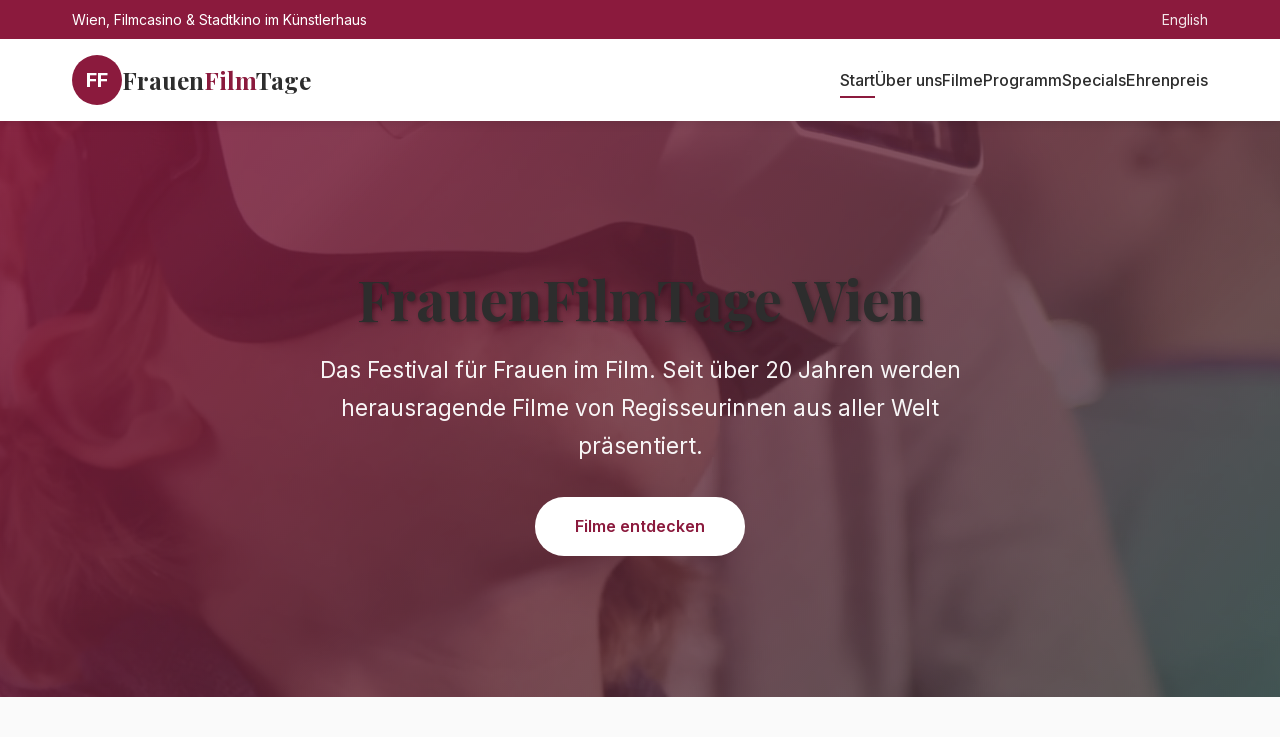

--- FILE ---
content_type: text/html
request_url: https://www.frauenfilmtage.at/
body_size: 4150
content:
<!DOCTYPE html>
<html lang="de">
<head>
    <meta charset="UTF-8">
    <meta name="viewport" content="width=device-width, initial-scale=1.0">
    <title>FrauenFilmTage Wien | Filmfestival für Frauen im Film</title>
    <meta name="description" content="Die FrauenFilmTage Wien zeigen seit über 20 Jahren herausragende Filme von Regisseurinnen aus aller Welt. Dokumentarfilme, Spielfilme und Kurzfilme zu Frauenrechten und feministischen Themen.">
    <meta name="keywords" content="FrauenFilmTage, Filmfestival Wien, feministische Filme, Frauenfilm, Regisseurinnen, Dokumentarfilm, Wien">

    <link rel="canonical" href="https://www.frauenfilmtage.at/">

    <!-- Open Graph -->
    <meta property="og:title" content="FrauenFilmTage Wien | Filmfestival für Frauen im Film">
    <meta property="og:description" content="Herausragende Filme von Regisseurinnen aus aller Welt. Dokumentarfilme, Spielfilme und Kurzfilme zu Frauenrechten.">
    <meta property="og:type" content="website">
    <meta property="og:url" content="https://www.frauenfilmtage.at/">
    <meta property="og:image" content="https://www.frauenfilmtage.at/assets/images/og-image.jpg">
    <meta property="og:locale" content="de_AT">

    <!-- Fonts -->
    <link rel="preconnect" href="https://fonts.googleapis.com">
    <link rel="preconnect" href="https://fonts.gstatic.com" crossorigin>
    <link href="https://fonts.googleapis.com/css2?family=Inter:wght@400;500;600;700&family=Playfair+Display:ital,wght@0,400;0,700;1,400&display=swap" rel="stylesheet">

    <!-- Stylesheet -->
    <link rel="stylesheet" href="/assets/css/style.css">

    <!-- Favicon -->
    <link rel="icon" type="image/png" href="/assets/images/favicon.png">

    <style>
        .video-hero {
            position: relative;
            height: 80vh;
            min-height: 500px;
            overflow: hidden;
            display: flex;
            align-items: center;
            justify-content: center;
        }
        .video-hero video {
            position: absolute;
            top: 50%;
            left: 50%;
            min-width: 100%;
            min-height: 100%;
            width: auto;
            height: auto;
            transform: translate(-50%, -50%);
            object-fit: cover;
            z-index: 0;
        }
        .video-hero::after {
            content: '';
            position: absolute;
            top: 0;
            left: 0;
            right: 0;
            bottom: 0;
            background: linear-gradient(135deg, rgba(139, 26, 61, 0.85) 0%, rgba(45, 45, 45, 0.75) 100%);
            z-index: 1;
        }
        .video-hero .container {
            position: relative;
            z-index: 2;
            text-align: center;
            color: white;
        }
        .video-hero h1 {
            font-size: 3.5rem;
            margin-bottom: 1rem;
            text-shadow: 2px 2px 4px rgba(0,0,0,0.3);
        }
        .video-hero .subtitle {
            font-size: 1.4rem;
            max-width: 700px;
            margin: 0 auto 2rem;
            opacity: 0.95;
        }
        @media (max-width: 768px) {
            .video-hero h1 { font-size: 2.2rem; }
            .video-hero .subtitle { font-size: 1.1rem; }
        }
    </style>
</head>
<body>
    <!-- Header -->
    <header>
        <div class="header-top">
            <div class="container">
                <span>Wien, Filmcasino & Stadtkino im Künstlerhaus</span>
                <a href="/en/">English</a>
            </div>
        </div>
        <nav>
            <div class="container">
                <a href="/" class="logo">
                    <div class="logo-icon">FF</div>
                    <div class="logo-text">Frauen<span>Film</span>Tage</div>
                </a>
                <ul class="nav-menu">
                    <li><a href="/" class="active">Start</a></li>
                    <li><a href="/ueberuns/">Über uns</a></li>
                    <li><a href="/filme/">Filme</a></li>
                    <li><a href="/programm/">Programm</a></li>
                    <li><a href="/specials/">Specials</a></li>
                    <li><a href="/archiv/ehrenpreis/">Ehrenpreis</a></li>
                </ul>
                <button class="nav-toggle" aria-label="Menu">
                    <span></span>
                    <span></span>
                    <span></span>
                </button>
            </div>
        </nav>
    </header>

    <!-- Video Hero Section -->
    <section class="video-hero">
        <video autoplay muted loop playsinline id="hero-video">
            <source src="/assets/videos/hero.mp4" type="video/mp4">
        </video>
        <div class="container">
            <h1>FrauenFilmTage Wien</h1>
            <p class="subtitle">Das Festival für Frauen im Film. Seit über 20 Jahren werden herausragende Filme von Regisseurinnen aus aller Welt präsentiert.</p>
            <a href="/filme/" class="hero-cta">Filme entdecken</a>
        </div>
    </section>

    <!-- Main Content -->
    <main>
        <!-- Introduction -->
        <section class="content-section">
            <div class="container">
                <article>
                    <h2>Frauen im Film sichtbar machen</h2>
                    <p>Die FrauenFilmTage sind das wichtigste österreichische Filmfestival, das sich ausschließlich dem Schaffen von Filmemacherinnen widmet. In einer Branche, in der Frauen nach wie vor unterrepräsentiert sind, bietet das Festival eine Plattform für Regisseurinnen, Drehbuchautorinnen, Kamerafrauen und Produzentinnen aus aller Welt.</p>
                    <p>Jedes Jahr präsentiert das Festival eine sorgfältig kuratierte Auswahl an Dokumentarfilmen, Spielfilmen und Kurzfilmen, die sich mit den Lebensrealitäten von Frauen auseinandersetzen – von Frauenrechten über feministische Perspektiven bis hin zu gesellschaftspolitischen Themen.</p>
                </article>
            </div>
        </section>

        <!-- Features -->
        <section class="content-section bg-light py-5">
            <div class="container">
                <h2 class="text-center">Was die FrauenFilmTage ausmacht</h2>
                <div class="features">
                    <div class="feature">
                        <div class="feature-icon">&#127909;</div>
                        <h3>Kuratierte Filmauswahl</h3>
                        <p>Handverlesene Filme von Regisseurinnen aus aller Welt – Dokumentarfilme, Spielfilme und Kurzfilme zu Frauenrechten und feministischen Themen.</p>
                    </div>
                    <div class="feature">
                        <div class="feature-icon">&#127942;</div>
                        <h3>Ehrenpreis</h3>
                        <p>Das Festival ehrt herausragende Filmschaffende, die sich um die Sichtbarkeit von Frauen im Film verdient gemacht haben.</p>
                    </div>
                    <div class="feature">
                        <div class="feature-icon">&#128172;</div>
                        <h3>Gespräche & Panels</h3>
                        <p>Begegnungen mit Filmemacherinnen, Expertinnen-Diskussionen und Symposien zu aktuellen Themen.</p>
                    </div>
                </div>
            </div>
        </section>

        <!-- Stats -->
        <section class="stats">
            <div class="container">
                <div class="stats-grid">
                    <div class="stat">
                        <div class="stat-number">20+</div>
                        <div class="stat-label">Jahre Tradition</div>
                    </div>
                    <div class="stat">
                        <div class="stat-number">500+</div>
                        <div class="stat-label">Gezeigte Filme</div>
                    </div>
                    <div class="stat">
                        <div class="stat-number">100+</div>
                        <div class="stat-label">Filmemacherinnen zu Gast</div>
                    </div>
                    <div class="stat">
                        <div class="stat-number">50+</div>
                        <div class="stat-label">Länder vertreten</div>
                    </div>
                </div>
            </div>
        </section>

        <!-- Featured Films Preview -->
        <section class="content-section py-5">
            <div class="container">
                <h2 class="text-center">Filmhighlights</h2>
                <p class="text-center">Eine Auswahl herausragender Filme aus dem Programm</p>
                <div class="cards-grid">
                    <article class="card">
                        <img src="/assets/images/film-dokumentar.jpg" alt="Dokumentarfilm über Frauenrechte" class="card-image">
                        <div class="card-content">
                            <span class="card-meta">Dokumentarfilm</span>
                            <h3 class="card-title">Frauenrechte weltweit</h3>
                            <p class="card-excerpt">Bewegende Dokumentarfilme über den Kampf für Gleichberechtigung und die Lebensrealitäten von Frauen rund um den Globus.</p>
                            <a href="/filme/" class="card-link">Mehr erfahren &rarr;</a>
                        </div>
                    </article>
                    <article class="card">
                        <img src="/assets/images/film-spielfilm.jpg" alt="Spielfilm von Regisseurin" class="card-image">
                        <div class="card-content">
                            <span class="card-meta">Spielfilm</span>
                            <h3 class="card-title">Starke Erzählungen</h3>
                            <p class="card-excerpt">Fiktionale Werke, die mit weiblichem Blick erzählt werden – von intimen Dramen bis zu gesellschaftskritischen Geschichten.</p>
                            <a href="/filme/" class="card-link">Mehr erfahren &rarr;</a>
                        </div>
                    </article>
                    <article class="card">
                        <img src="/assets/images/film-kurzfilm.jpg" alt="Kurzfilme Festival" class="card-image">
                        <div class="card-content">
                            <span class="card-meta">Kurzfilm</span>
                            <h3 class="card-title">Kurzfilm-Specials</h3>
                            <p class="card-excerpt">Experimentelle und innovative Kurzfilme, oft in Kooperation mit der Akademie der bildenden Künste Wien.</p>
                            <a href="/specials/" class="card-link">Mehr erfahren &rarr;</a>
                        </div>
                    </article>
                </div>
            </div>
        </section>

        <!-- Quote -->
        <section class="quote-section">
            <div class="container">
                <p class="quote-text">"Die FrauenFilmTage schaffen einen einzigartigen Raum für Filmemacherinnen und bieten dem Publikum die Möglichkeit, Kino aus weiblicher Perspektive zu erleben."</p>
                <p class="quote-author">– Über das Festival</p>
            </div>
        </section>

        <!-- Specials Preview -->
        <section class="content-section py-5">
            <div class="container">
                <h2 class="text-center">Specials & Schwerpunkte</h2>
                <div class="cards-grid">
                    <article class="card">
                        <div class="card-content">
                            <h3 class="card-title">Queertactics</h3>
                            <p class="card-excerpt">Lesbisch-queer-feministische Filmtage als fester Bestandteil des Programms. Filme, die LGBTQ+-Perspektiven in den Mittelpunkt stellen.</p>
                            <a href="/specials/" class="card-link">Zum Special &rarr;</a>
                        </div>
                    </article>
                    <article class="card">
                        <div class="card-content">
                            <h3 class="card-title">Retrospektiven</h3>
                            <p class="card-excerpt">Würdigung bedeutender Regisseurinnen und ihres Gesamtwerks. Von Pionierinnen des Kinos bis zu zeitgenössischen Filmschaffenden.</p>
                            <a href="/archiv/personale/" class="card-link">Zu den Personalen &rarr;</a>
                        </div>
                    </article>
                    <article class="card">
                        <div class="card-content">
                            <h3 class="card-title">Ehrenpreis</h3>
                            <p class="card-excerpt">Auszeichnung für besondere Verdienste um den Frauenfilm. Bisherige Preisträgerinnen umfassen bedeutende österreichische Filmschaffende.</p>
                            <a href="/archiv/ehrenpreis/" class="card-link">Preisträgerinnen &rarr;</a>
                        </div>
                    </article>
                </div>
            </div>
        </section>

        <!-- Venues -->
        <section class="content-section bg-light py-5">
            <div class="container">
                <h2 class="text-center">Spielstätten</h2>
                <p class="text-center">Die FrauenFilmTage finden in Wiens renommiertesten Programmkinos statt</p>
                <div class="features">
                    <div class="feature">
                        <h3>Filmcasino</h3>
                        <p>Margaretenstraße 78, 1050 Wien<br>Eines der traditionsreichsten Programmkinos Wiens</p>
                    </div>
                    <div class="feature">
                        <h3>Stadtkino im Künstlerhaus</h3>
                        <p>Akademiestraße 13, 1010 Wien<br>Im Herzen der Wiener Innenstadt</p>
                    </div>
                    <div class="feature">
                        <h3>Metro Kinokulturhaus</h3>
                        <p>Johannesgasse 4, 1010 Wien<br>Kino und Filmarchiv Austria</p>
                    </div>
                </div>
            </div>
        </section>
    </main>

    <!-- Footer -->
    <footer>
        <div class="container">
            <div class="footer-grid">
                <div class="footer-col">
                    <h4>FrauenFilmTage</h4>
                    <p>Das Wiener Filmfestival für Frauen im Film.</p>
                </div>
                <div class="footer-col">
                    <h4>Navigation</h4>
                    <ul>
                        <li><a href="/">Start</a></li>
                        <li><a href="/ueberuns/">Über uns</a></li>
                        <li><a href="/filme/">Filme</a></li>
                        <li><a href="/programm/">Programm</a></li>
                        <li><a href="/specials/">Specials</a></li>
                    </ul>
                </div>
                <div class="footer-col">
                    <h4>Archiv</h4>
                    <ul>
                        <li><a href="/archiv/ehrenpreis/">Ehrenpreis</a></li>
                        <li><a href="/archiv/personale/">Personalen</a></li>
                        <li><a href="/archiv/tribute/">Tribute</a></li>
                    </ul>
                </div>
                <div class="footer-col">
                    <h4>Kontakt</h4>
                    <p>Burggasse 5<br>1070 Wien, Österreich</p>
                    <p><a href="/kontakt/">Kontaktformular</a></p>
                </div>
            </div>
            <div class="footer-bottom">
                <p>&copy; frauenfilmtage.at – Alle Rechte vorbehalten.</p>
                <div class="footer-links">
                    <a href="/impressum/">Impressum</a>
                    <a href="/datenschutz/">Datenschutz</a>
                </div>
            </div>
        </div>
    </footer>

    <!-- Mobile Navigation Script -->
    <script>
        document.querySelector('.nav-toggle').addEventListener('click', function() {
            document.querySelector('.nav-menu').classList.toggle('active');
        });
    </script>
<script defer src="https://static.cloudflareinsights.com/beacon.min.js/vcd15cbe7772f49c399c6a5babf22c1241717689176015" integrity="sha512-ZpsOmlRQV6y907TI0dKBHq9Md29nnaEIPlkf84rnaERnq6zvWvPUqr2ft8M1aS28oN72PdrCzSjY4U6VaAw1EQ==" data-cf-beacon='{"version":"2024.11.0","token":"c1df3a79ad74467e86c8b08c6f688bd0","r":1,"server_timing":{"name":{"cfCacheStatus":true,"cfEdge":true,"cfExtPri":true,"cfL4":true,"cfOrigin":true,"cfSpeedBrain":true},"location_startswith":null}}' crossorigin="anonymous"></script>
</body>
</html>


--- FILE ---
content_type: text/css
request_url: https://www.frauenfilmtage.at/assets/css/style.css
body_size: 3039
content:
/* FrauenFilmTage Wien - Stylesheet
   Editorial Magazine Style
   ================================================ */

/* CSS Variables */
:root {
    --primary: #8B1A3D;
    --primary-dark: #6B1530;
    --secondary: #2D2D2D;
    --accent: #D4AF37;
    --background: #FAFAFA;
    --text: #333333;
    --text-light: #666666;
    --white: #FFFFFF;
    --border: #E5E5E5;
    --shadow: rgba(0, 0, 0, 0.1);
}

/* Reset & Base */
*, *::before, *::after {
    margin: 0;
    padding: 0;
    box-sizing: border-box;
}

html {
    scroll-behavior: smooth;
}

body {
    font-family: 'Inter', -apple-system, BlinkMacSystemFont, 'Segoe UI', Roboto, Oxygen, Ubuntu, sans-serif;
    font-size: 16px;
    line-height: 1.7;
    color: var(--text);
    background-color: var(--background);
}

/* Typography */
h1, h2, h3, h4, h5, h6 {
    font-family: 'Playfair Display', Georgia, 'Times New Roman', serif;
    font-weight: 700;
    line-height: 1.3;
    color: var(--secondary);
}

h1 {
    font-size: 2.75rem;
    margin-bottom: 1.5rem;
}

h2 {
    font-size: 2rem;
    margin-top: 2.5rem;
    margin-bottom: 1rem;
}

h3 {
    font-size: 1.5rem;
    margin-top: 2rem;
    margin-bottom: 0.75rem;
}

p {
    margin-bottom: 1.25rem;
}

a {
    color: var(--primary);
    text-decoration: none;
    transition: color 0.3s ease;
}

a:hover {
    color: var(--primary-dark);
}

/* Header */
header {
    background: var(--white);
    box-shadow: 0 2px 10px var(--shadow);
    position: sticky;
    top: 0;
    z-index: 1000;
}

.header-top {
    background: var(--primary);
    color: var(--white);
    padding: 0.5rem 0;
    font-size: 0.875rem;
}

.header-top .container {
    display: flex;
    justify-content: space-between;
    align-items: center;
}

.header-top a {
    color: var(--white);
    opacity: 0.9;
}

.header-top a:hover {
    opacity: 1;
}

nav {
    padding: 1rem 0;
}

nav .container {
    display: flex;
    justify-content: space-between;
    align-items: center;
}

.logo {
    display: flex;
    align-items: center;
    gap: 0.75rem;
}

.logo-icon {
    width: 50px;
    height: 50px;
    background: var(--primary);
    border-radius: 50%;
    display: flex;
    align-items: center;
    justify-content: center;
    color: var(--white);
    font-weight: bold;
    font-size: 1.25rem;
}

.logo-text {
    font-family: 'Playfair Display', serif;
    font-size: 1.5rem;
    font-weight: 700;
    color: var(--secondary);
}

.logo-text span {
    color: var(--primary);
}

.nav-menu {
    display: flex;
    list-style: none;
    gap: 2rem;
}

.nav-menu a {
    color: var(--secondary);
    font-weight: 500;
    padding: 0.5rem 0;
    position: relative;
}

.nav-menu a::after {
    content: '';
    position: absolute;
    bottom: 0;
    left: 0;
    width: 0;
    height: 2px;
    background: var(--primary);
    transition: width 0.3s ease;
}

.nav-menu a:hover::after,
.nav-menu a.active::after {
    width: 100%;
}

.nav-toggle {
    display: none;
    background: none;
    border: none;
    cursor: pointer;
    padding: 0.5rem;
}

.nav-toggle span {
    display: block;
    width: 25px;
    height: 3px;
    background: var(--secondary);
    margin: 5px 0;
    transition: 0.3s;
}

/* Container */
.container {
    max-width: 1200px;
    margin: 0 auto;
    padding: 0 2rem;
}

/* Hero Section */
.hero {
    background: linear-gradient(135deg, var(--primary) 0%, var(--primary-dark) 100%);
    color: var(--white);
    padding: 5rem 0;
    text-align: center;
    position: relative;
    overflow: hidden;
}

.hero::before {
    content: '';
    position: absolute;
    top: 0;
    left: 0;
    right: 0;
    bottom: 0;
    background: url('../images/hero-pattern.png') repeat;
    opacity: 0.1;
}

.hero .container {
    position: relative;
    z-index: 1;
}

.hero h1 {
    color: var(--white);
    font-size: 3.5rem;
    margin-bottom: 1rem;
}

.hero .subtitle {
    font-size: 1.25rem;
    opacity: 0.9;
    max-width: 600px;
    margin: 0 auto 2rem;
}

.hero-cta {
    display: inline-block;
    background: var(--white);
    color: var(--primary);
    padding: 1rem 2.5rem;
    border-radius: 50px;
    font-weight: 600;
    transition: transform 0.3s ease, box-shadow 0.3s ease;
}

.hero-cta:hover {
    transform: translateY(-3px);
    box-shadow: 0 10px 30px rgba(0, 0, 0, 0.2);
    color: var(--primary-dark);
}

/* Page Hero (for subpages) */
.page-hero {
    background: var(--primary);
    color: var(--white);
    padding: 3rem 0;
    text-align: center;
}

.page-hero h1 {
    color: var(--white);
    font-size: 2.5rem;
    margin-bottom: 0.5rem;
}

.page-hero .breadcrumb {
    font-size: 0.875rem;
    opacity: 0.8;
}

.page-hero .breadcrumb a {
    color: var(--white);
}

/* Main Content */
main {
    padding: 4rem 0;
}

.content-section {
    margin-bottom: 4rem;
}

/* Article Layout */
article {
    max-width: 800px;
    margin: 0 auto;
}

article img {
    max-width: 100%;
    height: auto;
    border-radius: 8px;
    margin: 2rem 0;
    box-shadow: 0 5px 20px var(--shadow);
}

/* Cards Grid */
.cards-grid {
    display: grid;
    grid-template-columns: repeat(auto-fill, minmax(300px, 1fr));
    gap: 2rem;
    margin-top: 2rem;
}

.card {
    background: var(--white);
    border-radius: 12px;
    overflow: hidden;
    box-shadow: 0 5px 20px var(--shadow);
    transition: transform 0.3s ease, box-shadow 0.3s ease;
}

.card:hover {
    transform: translateY(-5px);
    box-shadow: 0 10px 30px var(--shadow);
}

.card-image {
    width: 100%;
    height: 200px;
    object-fit: cover;
}

.card-content {
    padding: 1.5rem;
}

.card-title {
    font-size: 1.25rem;
    margin-bottom: 0.5rem;
}

.card-meta {
    font-size: 0.875rem;
    color: var(--text-light);
    margin-bottom: 0.75rem;
}

.card-excerpt {
    font-size: 0.9375rem;
    color: var(--text-light);
    line-height: 1.6;
}

.card-link {
    display: inline-flex;
    align-items: center;
    gap: 0.5rem;
    margin-top: 1rem;
    font-weight: 600;
}

/* Film Grid */
.film-grid {
    display: grid;
    grid-template-columns: repeat(auto-fill, minmax(250px, 1fr));
    gap: 1.5rem;
}

.film-card {
    background: var(--white);
    border-radius: 8px;
    overflow: hidden;
    box-shadow: 0 3px 15px var(--shadow);
    transition: transform 0.3s ease;
}

.film-card:hover {
    transform: scale(1.02);
}

.film-poster {
    width: 100%;
    height: 350px;
    object-fit: cover;
}

.film-info {
    padding: 1rem;
}

.film-title {
    font-size: 1.125rem;
    font-family: 'Playfair Display', serif;
    margin-bottom: 0.25rem;
}

.film-director {
    font-size: 0.875rem;
    color: var(--text-light);
}

.film-category {
    display: inline-block;
    background: var(--primary);
    color: var(--white);
    font-size: 0.75rem;
    padding: 0.25rem 0.75rem;
    border-radius: 20px;
    margin-top: 0.5rem;
}

/* Features Section */
.features {
    display: grid;
    grid-template-columns: repeat(auto-fit, minmax(280px, 1fr));
    gap: 2rem;
    margin: 3rem 0;
}

.feature {
    text-align: center;
    padding: 2rem;
}

.feature-icon {
    width: 80px;
    height: 80px;
    background: linear-gradient(135deg, var(--primary), var(--primary-dark));
    border-radius: 50%;
    display: flex;
    align-items: center;
    justify-content: center;
    margin: 0 auto 1.5rem;
    color: var(--white);
    font-size: 2rem;
}

.feature h3 {
    margin-bottom: 0.75rem;
}

.feature p {
    color: var(--text-light);
}

/* Timeline */
.timeline {
    position: relative;
    padding: 2rem 0;
}

.timeline::before {
    content: '';
    position: absolute;
    left: 50%;
    transform: translateX(-50%);
    width: 2px;
    height: 100%;
    background: var(--border);
}

.timeline-item {
    display: flex;
    justify-content: flex-end;
    padding-right: 50%;
    position: relative;
    margin-bottom: 2rem;
}

.timeline-item:nth-child(even) {
    justify-content: flex-start;
    padding-right: 0;
    padding-left: 50%;
}

.timeline-content {
    background: var(--white);
    padding: 1.5rem;
    border-radius: 8px;
    box-shadow: 0 3px 15px var(--shadow);
    max-width: 400px;
    margin-right: 2rem;
}

.timeline-item:nth-child(even) .timeline-content {
    margin-right: 0;
    margin-left: 2rem;
}

.timeline-marker {
    position: absolute;
    left: 50%;
    transform: translateX(-50%);
    width: 20px;
    height: 20px;
    background: var(--primary);
    border-radius: 50%;
    border: 4px solid var(--white);
    box-shadow: 0 2px 10px var(--shadow);
}

/* Stats Section */
.stats {
    background: var(--secondary);
    color: var(--white);
    padding: 4rem 0;
}

.stats-grid {
    display: grid;
    grid-template-columns: repeat(auto-fit, minmax(200px, 1fr));
    gap: 2rem;
    text-align: center;
}

.stat-number {
    font-family: 'Playfair Display', serif;
    font-size: 3rem;
    font-weight: 700;
    color: var(--accent);
}

.stat-label {
    font-size: 1rem;
    opacity: 0.9;
}

/* Quote Section */
.quote-section {
    background: var(--primary);
    color: var(--white);
    padding: 4rem 2rem;
    text-align: center;
}

.quote-text {
    font-family: 'Playfair Display', serif;
    font-size: 1.75rem;
    font-style: italic;
    max-width: 800px;
    margin: 0 auto 1.5rem;
    line-height: 1.5;
}

.quote-author {
    font-size: 1rem;
    opacity: 0.9;
}

/* Partners */
.partners {
    padding: 3rem 0;
    text-align: center;
}

.partners-logos {
    display: flex;
    justify-content: center;
    align-items: center;
    flex-wrap: wrap;
    gap: 3rem;
    margin-top: 2rem;
    opacity: 0.7;
}

.partners-logos img {
    height: 50px;
    width: auto;
    filter: grayscale(100%);
    transition: filter 0.3s ease;
}

.partners-logos img:hover {
    filter: grayscale(0%);
}

/* Award Badge */
.award-badge {
    display: inline-flex;
    align-items: center;
    gap: 0.5rem;
    background: linear-gradient(135deg, var(--accent), #B8860B);
    color: var(--secondary);
    padding: 0.5rem 1rem;
    border-radius: 50px;
    font-weight: 600;
    font-size: 0.875rem;
}

/* Footer */
footer {
    background: var(--secondary);
    color: var(--white);
    padding: 4rem 0 2rem;
}

.footer-grid {
    display: grid;
    grid-template-columns: repeat(auto-fit, minmax(200px, 1fr));
    gap: 3rem;
    margin-bottom: 3rem;
}

.footer-col h4 {
    color: var(--white);
    font-size: 1.125rem;
    margin-bottom: 1.5rem;
}

.footer-col ul {
    list-style: none;
}

.footer-col li {
    margin-bottom: 0.75rem;
}

.footer-col a {
    color: rgba(255, 255, 255, 0.8);
}

.footer-col a:hover {
    color: var(--white);
}

.footer-bottom {
    border-top: 1px solid rgba(255, 255, 255, 0.1);
    padding-top: 2rem;
    display: flex;
    justify-content: space-between;
    align-items: center;
    flex-wrap: wrap;
    gap: 1rem;
}

.footer-bottom p {
    margin: 0;
    opacity: 0.8;
    font-size: 0.875rem;
}

.footer-links {
    display: flex;
    gap: 2rem;
}

.footer-links a {
    color: rgba(255, 255, 255, 0.8);
    font-size: 0.875rem;
}

/* Responsive */
@media (max-width: 992px) {
    h1 {
        font-size: 2.25rem;
    }

    .hero h1 {
        font-size: 2.75rem;
    }

    .timeline::before {
        left: 20px;
    }

    .timeline-item,
    .timeline-item:nth-child(even) {
        padding-left: 60px;
        padding-right: 0;
        justify-content: flex-start;
    }

    .timeline-content,
    .timeline-item:nth-child(even) .timeline-content {
        margin-left: 0;
        margin-right: 0;
        max-width: 100%;
    }

    .timeline-marker {
        left: 20px;
    }
}

@media (max-width: 768px) {
    .container {
        padding: 0 1rem;
    }

    .nav-menu {
        position: fixed;
        top: 0;
        left: -100%;
        width: 80%;
        max-width: 300px;
        height: 100vh;
        background: var(--white);
        flex-direction: column;
        padding: 5rem 2rem;
        gap: 1.5rem;
        transition: left 0.3s ease;
        box-shadow: 5px 0 30px var(--shadow);
        z-index: 1001;
    }

    .nav-menu.active {
        left: 0;
    }

    .nav-toggle {
        display: block;
        z-index: 1002;
    }

    .hero {
        padding: 3rem 0;
    }

    .hero h1 {
        font-size: 2rem;
    }

    .hero .subtitle {
        font-size: 1rem;
    }

    .stats-grid {
        grid-template-columns: repeat(2, 1fr);
    }

    .footer-grid {
        grid-template-columns: 1fr;
        text-align: center;
    }

    .footer-bottom {
        flex-direction: column;
        text-align: center;
    }
}

@media (max-width: 480px) {
    .cards-grid,
    .film-grid {
        grid-template-columns: 1fr;
    }

    .stats-grid {
        grid-template-columns: 1fr;
    }
}

/* Utility Classes */
.text-center {
    text-align: center;
}

.text-primary {
    color: var(--primary);
}

.text-accent {
    color: var(--accent);
}

.bg-light {
    background: var(--white);
}

.mt-1 { margin-top: 0.5rem; }
.mt-2 { margin-top: 1rem; }
.mt-3 { margin-top: 1.5rem; }
.mt-4 { margin-top: 2rem; }

.mb-1 { margin-bottom: 0.5rem; }
.mb-2 { margin-bottom: 1rem; }
.mb-3 { margin-bottom: 1.5rem; }
.mb-4 { margin-bottom: 2rem; }

.py-4 { padding-top: 2rem; padding-bottom: 2rem; }
.py-5 { padding-top: 3rem; padding-bottom: 3rem; }

/* Print Styles */
@media print {
    header, footer, .nav-toggle {
        display: none;
    }

    body {
        font-size: 12pt;
        color: #000;
        background: #fff;
    }

    a {
        color: #000;
        text-decoration: underline;
    }
}
